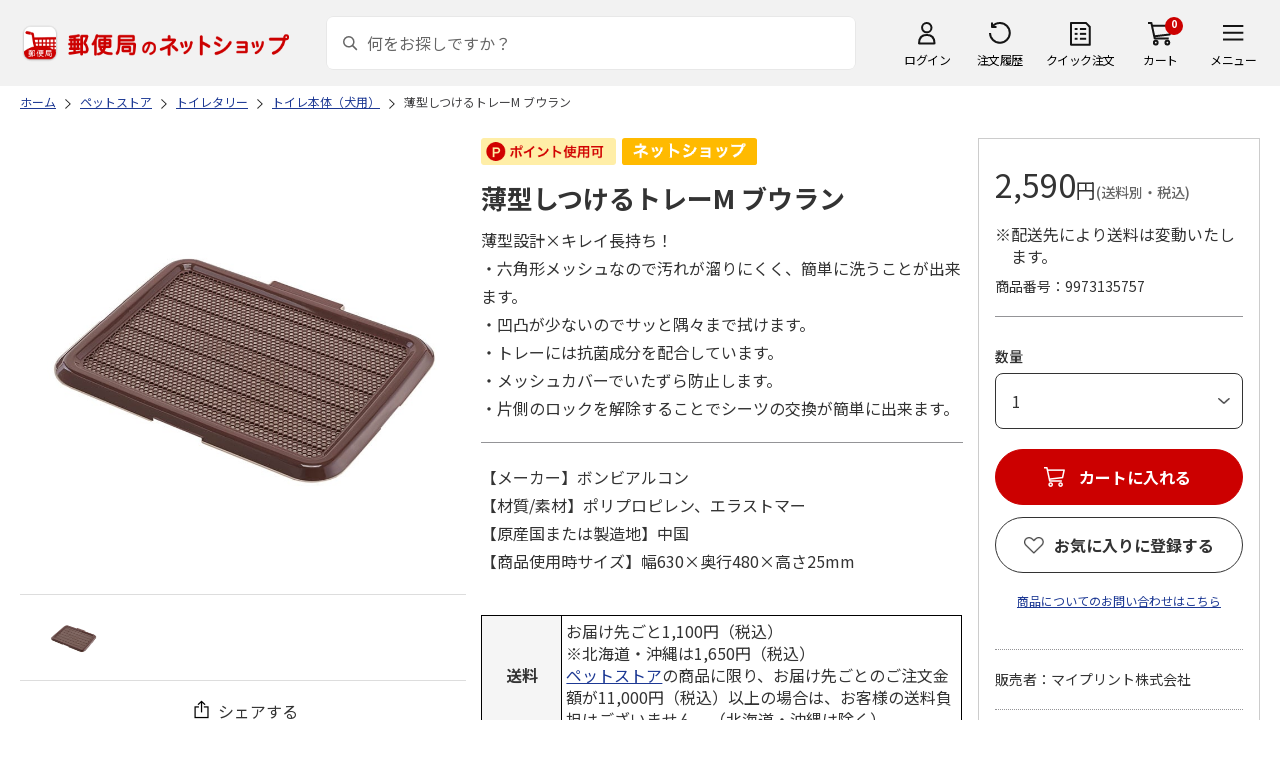

--- FILE ---
content_type: application/javascript
request_url: https://www.shop.post.japanpost.jp/js/site_base/base_01_common.js?st=202601201315
body_size: 1332
content:
//-- 「円」デザイン調整
function DesignYenText(item) {
	if(jQuery(item).length){
		jQuery(item).each(function () {
			var txt = jQuery(this).html();
			jQuery(this).html(txt.replace('円', '<span class="yen_">円</span>'));
		});
	}
}

//-- URLジャンプ
function locationJump(url) {
  if (url == "" || url == undefined) {
    return false;
  }
  location.href = url;
}

//-- 文字数カウント (countlength.js)
function countLength(input_id, min_length, max_length, target_id) {
  var current_length = jQuery('#' + input_id).val().length
  if ((min_length - current_length) <= 0) {
    jQuery('#' + target_id)
      .css('color', '#249D63')
      .html('あと' + (max_length - current_length).toString() + '文字入力可能です。');
  } else {
    jQuery('#' + target_id)
      .css('color', '#EC0000')
      .html('あと' + (min_length - current_length).toString() + '文字以上入力してください');
  }
}

function countPWDLength(pwd_minlength, pwd_maxlength) {
  if (jQuery('input[name="pwd"]').length == 0) return;
  countLength('pwd', pwd_minlength, pwd_maxlength, 'pwd_count_msg');
}

function countUIDLength(uid_minlength, uid_maxlength) {
  if (jQuery("input[name='uid']").length == 0) return;
  countLength('uid', uid_minlength, uid_maxlength, 'uid_count_msg');
}

//-- value表示/非表示
function cText(obj) {
  if (obj.value == obj.defaultValue) {
    obj.value = "";
    obj.style.color = "#333333";
  }
}

function sText(obj) {
  if (obj.value == "") {
    obj.value = obj.defaultValue;
    obj.style.color = "#666666";
  }
}

jQuery(function () {

  //-- スムーズスクロール
  jQuery('a[href^=#]').not('.modal-btn_').click(function () {
    var speed = 500;
    var href = jQuery(this).attr("href");
    var target = jQuery(href == "#" || href == "" ? 'html' : href);
    var position = target.offset().top - 60;
    jQuery("html, body").animate({
      scrollTop: position
    }, speed, "swing");
    return false;
  });

  //-- マウスオーバー
  jQuery('a img, input[type="image"]').hover(function () {
    jQuery(this).attr('src', jQuery(this).attr('src').replace('_off', '_on'));
  }, function () {
    if (!jQuery(this).hasClass('currentPage')) {
      jQuery(this).attr('src', jQuery(this).attr('src').replace('_on', '_off'));
    }
  });

  //-- ページTOPへ戻る
  if (jQuery('#pagetop').length) {
    let topBtn = jQuery('#pagetop');
    topBtn.hide();
    jQuery(window).scroll(function () {
      if (jQuery(this).scrollTop() > 80) {
        topBtn.fadeIn();
      } else {
        topBtn.fadeOut();
      }
    });
    topBtn.click(function () {
      jQuery('body,html').animate({
        scrollTop: 0
      }, 500);
      return false;
    });
  }

  //-- 印刷用ページ：ページTOPへ戻る
  if (jQuery('#pagetop').length) {
    let topBtn = jQuery('#inc_movePageTop');
    topBtn.click(function () {
      jQuery('body,html').animate({
        scrollTop: 0
      }, '0');
      return false;
    });
  }

  //-- ヘッダー 検索ボックス
  jQuery('#header02 input#keyword').focusin(function () {
    if (!jQuery('#header02 .bg_search_').length) {
      jQuery('#header02').prepend('<div class="bg_search_"></div>');
    }
    jQuery('#header02 #header_top form').addClass('show_panel_');
    jQuery('.bg_search_, #search_btn').click(function () {
      jQuery('.bg_search_').remove();
      jQuery('#header02 #header_top form').removeClass('show_panel_');
      jQuery('.bl_npSuggestContainer').fadeOut();
      if (jQuery(this).attr('class') === 'bg_search_') {
        jQuery('#header02 .box_search_ .search_input_ input#keyword').attr('value', '');
      }
    });
  }).focusout(function () {});

  //-- モーダル
  jQuery('.modal-btn_').click(function () {
    var modalId = jQuery(this).attr('href');
    jQuery(modalId).toggleClass('fixed_');
  });
  jQuery('.modal-block_').click(function (e) {
    if (jQuery(e.target).closest('.modal-inner_').length) return false;
    jQuery(this).removeClass('fixed_');
  });

});
